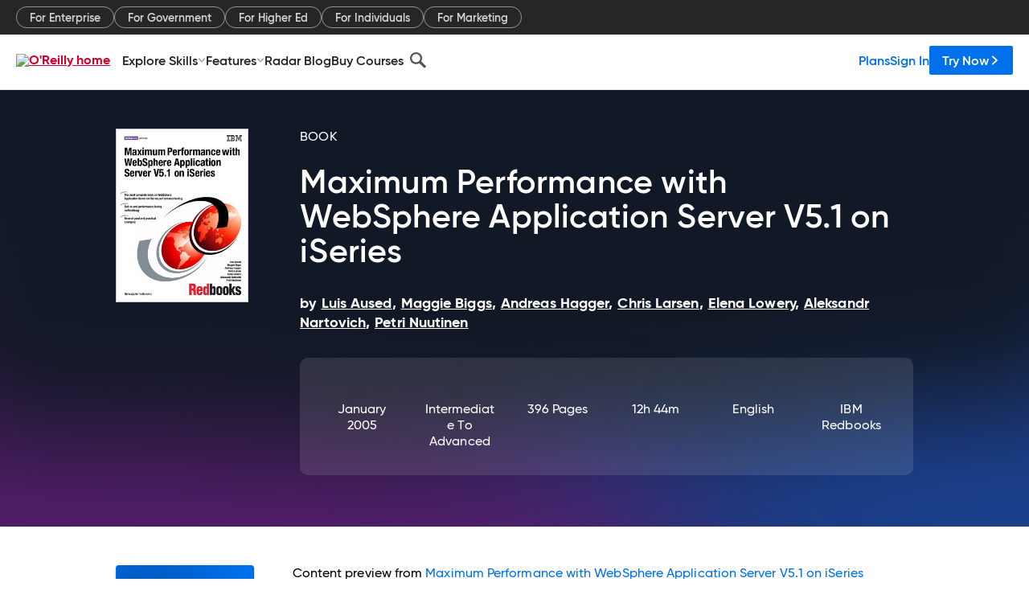

--- FILE ---
content_type: text/plain
request_url: https://c.6sc.co/?m=1
body_size: 2
content:
6suuid=152b3417f9c92e00f66a6f6951020000a91d0600